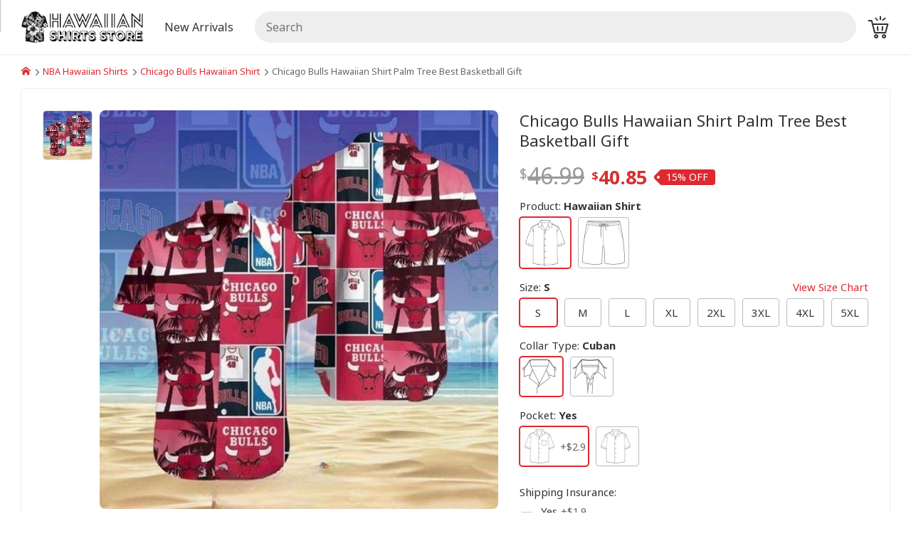

--- FILE ---
content_type: text/html; charset=UTF-8
request_url: https://hawaiianshirtsstore.com/chicago-bulls-palm-tree-gift-for-basketball-fans-hawaiian-shirt
body_size: 13135
content:
<!DOCTYPE html><html lang="en-US"><head><title>Chicago Bulls Hawaiian Shirt Palm Tree Gift For Basketball Fans - HawaiianShirtsStore</title><meta charset="utf-8"><meta name="viewport" content="width=device-width, initial-scale=1.0"><meta name="description" content="Chicago Bulls Design Palm Tree Gift For Basketball Fans"><meta property="og:locale" content="en_US"><meta property="og:type" content="product"><meta property="og:url" content="https://hawaiianshirtsstore.com/chicago-bulls-palm-tree-gift-for-basketball-fans-hawaiian-shirt"><meta property="og:title" content="Chicago Bulls Hawaiian Shirt Palm Tree Gift For Basketball Fans - HawaiianShirtsStore"><meta property="og:description" content="Chicago Bulls Design Palm Tree Gift For Basketball Fans"><meta property="og:image" content="https://hawaiianshirtsstore.com/i/627234/chicago-bulls-palm-tree-gift-for-basketball-fans-hawaiian-shirt_1x1.jpg"><meta property="og:site_name" content="HawaiianShirtsStore"><meta name="robots" content="follow, index, max-snippet:-1, max-video-preview:-1, max-image-preview:large"><meta name="google-site-verification" content="mbLn6So18zf5qR7U_8XpvUgzLB7C_4Ext_4kdDhXdR8"><meta name="p:domain_verify" content="f10deb9e02e6d619bbfb5bc5edacb82b"><link rel="canonical" href="https://hawaiianshirtsstore.com/chicago-bulls-palm-tree-gift-for-basketball-fans-hawaiian-shirt"><link rel="preload" href="https://hawaiianshirtsstore.com/i/627234/chicago-bulls-palm-tree-gift-for-basketball-fans-hawaiian-shirt_1x1.jpg" as="image"><link rel="preload" href="https://cdn.jsdelivr.net/gh/cdnsys/t@main/icomoon.woff2" as="font" type="font/woff2" crossorigin="anonymous"><link rel="preload" href="https://cdn.jsdelivr.net/gh/cdnsys/t@main/OSARegular.woff2" as="font" type="font/woff2" crossorigin="anonymous"><link rel="preload" href="https://cdn.jsdelivr.net/gh/cdnsys/t@main/OSABold.woff2" as="font" type="font/woff2" crossorigin="anonymous"><link rel="preload" href="https://cdn.jsdelivr.net/gh/cdnsys/t@main/OSAItalic.woff2" as="font" type="font/woff2" crossorigin="anonymous"><link rel="preload" href="/public/js/s-vt.ea3b7b7860692e837904.js" as="script"><link rel="shortcut icon" href="https://hawaiianshirtsstore.com/i/447650/cggBI.png?v=2"><script type="application/ld+json">{"@context": "https://schema.org/", "@graph": [ {"@type": "Organization", "@id": "https://hawaiianshirtsstore.com/#organization", "name": "HawaiianShirtsStore", "legalName": "HawaiianShirtsStore", "url": "https://hawaiianshirtsstore.com", "description": "HawaiianShirtsStore - Shop Your Perfect Hawaiian Shirt", "sameAs": ["https://www.facebook.com/hawaiianshirtsstore","https://www.pinterest.com/hawaiianshirtsstore/","https://www.youtube.com/@hawaiianshirtsstore"], "logo": {"@type": "ImageObject", "@id": "https://hawaiianshirtsstore.com/#logo", "contentUrl": "https://hawaiianshirtsstore.com/i/460909/cLzbb.png?v=2", "caption": "HawaiianShirtsStore - Shop Your Perfect Hawaiian Shirt", "inLanguage": "en-US"} ,"address": {"@type": "PostalAddress", "streetAddress": "2102 Flagstaff Dr", "addressLocality": "Killeen", "addressRegion": "TX", "postalCode": "76543", "addressCountry": "US"} ,"contactPoint":{"@type": "ContactPoint", "contactType": "customer service" ,"email": "support@hawaiianshirtsstore.com"}}, {"@type": "WebSite", "@id": "https://hawaiianshirtsstore.com/#website", "url": "https://hawaiianshirtsstore.com", "name": "HawaiianShirtsStore", "alternateName": "HawaiianShirtsStore", "publisher": {"@id": "https://hawaiianshirtsstore.com/#organization"}, "potentialAction": {"@type": "SearchAction", "target": {"@type": "EntryPoint", "urlTemplate": "https://hawaiianshirtsstore.com/s/{search_term_string}"}, "query-input": "required name=search_term_string"}, "inLanguage": "en-US"}, {"@type": "BreadcrumbList", "@id": "https://hawaiianshirtsstore.com/chicago-bulls-palm-tree-gift-for-basketball-fans-hawaiian-shirt#breadcrumb", "itemListElement": [ {"@type": "ListItem", "position": "1", "name": "Home", "item": {"@id": "https://hawaiianshirtsstore.com"}}, {"@type": "ListItem", "position": "2", "name": "NBA Hawaiian Shirts", "item": "https://hawaiianshirtsstore.com/nba-hawaiian-shirts/"}, {"@type": "ListItem", "position": "3", "name": "Chicago Bulls Hawaiian Shirt", "item": "https://hawaiianshirtsstore.com/chicago-bulls-hawaiian-shirt/"}, {"@type": "ListItem", "position": "4", "name": "Chicago Bulls Hawaiian Shirt Palm Tree Best Basketball Gift", "item": "https://hawaiianshirtsstore.com/chicago-bulls-palm-tree-gift-for-basketball-fans-hawaiian-shirt"} ]}, {"@type": "ImageObject", "@id": "https://hawaiianshirtsstore.com/i/627234/chicago-bulls-palm-tree-gift-for-basketball-fans-hawaiian-shirt_1x1.jpg", "contentUrl": "https://hawaiianshirtsstore.com/i/627234/chicago-bulls-palm-tree-gift-for-basketball-fans-hawaiian-shirt_1x1.jpg", "url": "https://hawaiianshirtsstore.com/i/627234/chicago-bulls-palm-tree-gift-for-basketball-fans-hawaiian-shirt_1x1.jpg", "caption": "Chicago Bulls Hawaiian Shirt Palm Tree Best Basketball Gift", "description": "Chicago Bulls Hawaiian Shirt Palm Tree Best Basketball Gift", "inLanguage": "en-US", "license": "https://hawaiianshirtsstore.com/license", "acquireLicensePage": "https://hawaiianshirtsstore.com/license", "creditText": "HawaiianShirtsStore", "creator": {"@id": "https://hawaiianshirtsstore.com/#organization"}, "copyrightNotice": "HawaiianShirtsStore"}, {"@type": "ItemPage", "@id": "https://hawaiianshirtsstore.com/chicago-bulls-palm-tree-gift-for-basketball-fans-hawaiian-shirt#itempage", "url": "https://hawaiianshirtsstore.com/chicago-bulls-palm-tree-gift-for-basketball-fans-hawaiian-shirt", "name": "Chicago Bulls Hawaiian Shirt Palm Tree Best Basketball Gift", "datePublished": "2025-11-24T01:02:03+00:00", "dateModified": "2026-01-20T01:02:03+00:00", "isPartOf": {"@id": "https://hawaiianshirtsstore.com/#website"}, "primaryImageOfPage": {"@id": "https://hawaiianshirtsstore.com/i/627234/chicago-bulls-palm-tree-gift-for-basketball-fans-hawaiian-shirt_1x1.jpg"}, "breadcrumb": {"@id": "https://hawaiianshirtsstore.com/chicago-bulls-palm-tree-gift-for-basketball-fans-hawaiian-shirt#breadcrumb"}, "inLanguage": "en-US"}, {"@type": "Product", "@id": "https://hawaiianshirtsstore.com/chicago-bulls-palm-tree-gift-for-basketball-fans-hawaiian-shirt", "name": "Chicago Bulls Hawaiian Shirt Palm Tree Best Basketball Gift", "description": "Chicago Bulls Hawaiian Shirt Palm Tree Best Basketball Gift. The Chicago Bulls Hawaiian shirt is a cool and stylish way for NBA and Chicago Bulls fans to show their support for their team this season. The unique designs on this high-quality shirt of the Chicago Bulls make it the perfect gift for basketball fans. This shirt is a must-have for any true NBA fan, whether you want to watch your favorite games or just wear it around town. Chicago Bulls Hawaiian Shirt Palm Tree Best Basketball Gift. The Chicago Bulls are one of the most well-known basketball teams in the world. They have a long history. The cool designs and pictures of the team's jerseys and logo on this high-quality Hawaiian shirt honor their history. From the high-quality fabric to the careful design, this shirt is perfect for any Bulls fan who wants to show how much they love the team. Product Feedback: Thank you for shopping with us. If you are happy with your purchase, please consider posting a positive review for us. This helps us to continue providing great products and helps potential buyers to make confident decisions. Your satisfaction is always our first priority. So if you are not completely satisfied with your purchase for any reason, please contact us and we will make it right.", "sku": "132946HS", "mpn": "132946HS", "brand": {"@type": "Brand", "name": "HawaiianShirtsStore"}, "image": {"@id": "https://hawaiianshirtsstore.com/i/627234/chicago-bulls-palm-tree-gift-for-basketball-fans-hawaiian-shirt_1x1.jpg"}, "mainEntityOfPage": {"@id": "https://hawaiianshirtsstore.com/chicago-bulls-palm-tree-gift-for-basketball-fans-hawaiian-shirt#itempage"}, "offers": {"@type": "Offer", "url": "https://hawaiianshirtsstore.com/chicago-bulls-palm-tree-gift-for-basketball-fans-hawaiian-shirt", "itemCondition": "https://schema.org/NewCondition", "availability": "https://schema.org/InStock", "price": 37.95, "priceCurrency": "USD", "priceValidUntil": "2027-12-31", "shippingDetails": {"@type": "OfferShippingDetails", "shippingRate": {"@type": "MonetaryAmount", "value": 4.99, "currency": "USD"}, "shippingDestination": {"@type": "DefinedRegion", "addressCountry": "US"}, "deliveryTime": {"@type": "ShippingDeliveryTime", "businessDays": {"@type": "OpeningHoursSpecification", "dayOfWeek": [ "https://schema.org/Monday", "https://schema.org/Tuesday", "https://schema.org/Wednesday", "https://schema.org/Thursday", "https://schema.org/Friday" ]}, "handlingTime": {"@type": "QuantitativeValue", "minValue": 1, "maxValue": 5, "unitCode": "DAY"}, "transitTime": {"@type": "QuantitativeValue", "minValue": 5, "maxValue": 10, "unitCode": "DAY"}}}, "hasMerchantReturnPolicy": {"@type": "MerchantReturnPolicy", "applicableCountry": "US", "returnPolicyCategory": "https://schema.org/MerchantReturnNotPermitted"}}} ]}</script><style>:root {--p:#dd292f;--s:#ff5252;}[v-cloak]{display:none !important}*{box-sizing:border-box}*:before,*:after{box-sizing:border-box}@font-face{font-family:"icomoon";font-display:swap;font-style:normal;font-weight:normal;src:url("https://cdn.jsdelivr.net/gh/cdnsys/t@main/icomoon.woff2") format("woff2")}html{font-size:17.5px;overscroll-behavior:contain}body{font-family:system-ui,-apple-system,"Segoe UI",Roboto,"Helvetica Neue",Arial,"Noto Sans","Liberation Sans",sans-serif,"Apple Color Emoji","Segoe UI Emoji","Segoe UI Symbol","Noto Color Emoji";line-height:1.5;margin:0;background-color:#f0f5f9;color:#333;position:relative}@media(max-width: 479px){body{overscroll-behavior:contain}}.body{display:flex;flex-direction:column}.body>*{flex:1}header{background-color:#fff;box-shadow:0 0 3px rgba(1,1,1,.16);order:1;z-index:2;height:40px}@media(min-width: 480px){header{height:54px}}@media(min-width: 1024px){header{height:76px}}main{order:2}section{padding:30px 0}section .h2{margin-bottom:20px}@media(min-width: 768px){section{padding:45px 0}}section:not(.hbg)+section:not(.hbg){padding-top:0}footer{order:3}img{max-width:100%;width:100%;vertical-align:middle;image-rendering:auto}h1{font-size:36px}h4,.h4{font-size:18px}a{color:var(--p);text-decoration:none}ul,ol{padding:0;margin:0;list-style:none;overflow:hidden}.h1,.h2,.h4{margin:0;display:block}@media(max-width: 1023px){h1,h2,.h1,.h2{line-height:1.3}}@media(min-width: 768px){.h1{font-size:32px}.h2{font-size:28px}}@media(max-width: 767px){.h1{font-size:26px}.h2{font-size:22px}}@media(max-width: 479px){.h1{font-size:24px}.h2{font-size:20px}}@media(max-width: 320px){html{font-size:16px}}.clearfix:before,.clearfix:after{content:" ";display:table}.clearfix:after{clear:both}.c{max-width:1200px;display:block;margin:0 auto;padding-left:30px;padding-right:30px}.flex{display:flex}.fba{flex:0 1 auto !important}.aic{align-items:center}.jcc{justify-content:center}.fdc{flex-direction:column}.g{display:flex;flex-direction:row;flex-wrap:wrap;margin-left:-15px;margin-bottom:-15px}.g>div{flex:1;padding-left:15px;margin-bottom:15px;min-width:0}.g>.ga{flex:0 1 auto}.g-2>div{flex:0 1 50%}.g-3>div{flex:0 1 33.33%}.g-4>div{flex:0 1 25%}.g-5>div{flex:0 1 20%}.g-6>div{flex:0 1 16.66%}@media(min-width: 1200px){.g30{margin-left:-30px;margin-bottom:-30px}.g30>div{padding-left:30px;margin-bottom:30px}}@media(min-width: 1024px)and (max-width: 1199px){.g45{margin-left:-30px}.g45>div{padding-left:30px;margin-bottom:30px}}@media(max-width: 767px){.g-3>div,.g-4>div{flex:0 1 50%}}@media(max-width: 1199px){.c{padding-left:15px;padding-right:15px}}@media(max-width: 479px){.g-2>div:not(.g-m),.g-3>div:not(.g-m),.g-4>div:not(.g-m){flex:0 1 100%}.g-6>div:not(.g-m){flex:0 1 33.33%}.m-p-0{padding:0 !important}}.mt30{margin-top:30px}.hide{display:none !important}.tc{text-align:center}.tr{text-align:right}@media(min-width: 1024px){.ms{display:none !important}.mh{display:block !important}}@media(max-width: 1023px){.ms{display:block !important}.mh{display:none !important}}@media(min-width: 768px){.h768{display:none !important}}@media(max-width: 767px){.s768{display:none !important}}.modal{display:none}.slider{width:100%;position:relative;text-align:center}.s-item{display:none}.s-item:first-child{display:block}.p .s-item>img{aspect-ratio:1}.s-control{display:none}.br li{display:inline-block;padding:0 3px 0 0;position:relative}.br li a{margin-right:5px}.br li:last-child{color:#666}.br li:last-child:after{content:" "}.br li:first-child{padding-left:0}@media(min-width: 480px){.br li:after{content:"\e903";font-family:"icomoon";font-size:9px}}@media(max-width: 479px){.br li{display:none}.br li:nth-last-child(2){display:block}.br li:nth-last-child(2)>a:before{content:"\e902";font-family:"icomoon";font-size:10px;margin-right:5px}}.ab{padding:10px;text-align:center;text-transform:uppercase;line-height:1;font-size:14px;background:-webkit-linear-gradient(top, #f59000, #fd6e1d);color:#fff}.ab b{color:#ff8900}.ab-plus{margin:0 10px}@media(max-width: 767px){.ab{line-height:1.3}.ab>span{display:block}.ab>span.ab-plus{display:none}}.logo.g{margin-left:0}.logo img{height:44px;width:auto}.logo>ul{margin-left:30px}@media(max-width: 1023px){.logo{flex:0 1 auto !important}.logo>a.ms{display:flex !important;align-items:center}.logo>a.ms>i{margin-right:5px}.h-c{display:none}}@media(max-width: 479px){.logo img{height:30px !important;width:auto !important;max-width:none !important;max-width:initial !important}}.h{padding-top:5px;padding-bottom:5px;align-items:center}.h .g{align-items:center;justify-content:space-between}.h-r{align-items:center;justify-content:flex-end}.search{width:100%;position:relative}.search input{margin-bottom:0;background-color:#eee;border:1px solid #eee;border-radius:25px;height:auto;line-height:18px;padding:9px 15px}.search-result{display:none}.m-a{font-size:16px;line-height:1}.m-a a{padding:15px;display:block;color:inherit}@media(min-width: 1024px){.h{padding-top:15px;padding-bottom:15px}.search input{padding:12px 15px}.m{margin-top:-15px}.m-b{overflow:visible}.m-b li{position:relative;float:left}.m-b li>div{position:absolute;z-index:2;top:100%;left:-9999px;opacity:0;min-width:140px}.m-b.m-l>li>a{padding:15px 30px 15px 0}}.m-mb{visibility:hidden}.m-mw{display:none}[class^=icon-],[class*=" icon-"]{font-family:"icomoon" !important;speak:none;font-style:normal;font-weight:normal;font-feature-settings:normal;font-variant:normal;text-transform:none;line-height:1;-webkit-font-smoothing:antialiased;-moz-osx-font-smoothing:grayscale}@media(max-width: 1023px){.icon-menu{font-size:20px}.icon-menu :before{content:"\e900"}}@media(max-width: 1023px){.search-form{display:none}}.box{box-shadow:0 0 3px rgba(1,1,1,.16);padding:30px;background-color:#fff;border-radius:4px;position:relative}.box>component:last-child{margin-bottom:0}@media(min-width: 768px){.content-wrap>div>.box{min-height:calc(100vh - 270px)}}@media(max-width: 1023px){.content-wrap>div{width:100%;margin-bottom:30px}}@media(max-width: 479px){.box{margin:0 -15px;padding:30px 15px;box-shadow:none}}.button{background:rgba(0,0,0,0);display:inline-block;position:relative;text-align:center;white-space:nowrap;vertical-align:middle;touch-action:manipulation;text-decoration:none;border:1px solid;border-radius:4px;padding:12px 24px;line-height:1;min-height:35px;-webkit-user-select:none;-moz-user-select:none;user-select:none}.button i{font-size:1.2em}.b-full{width:100%;display:block}.b-cta{padding:15px 30px;font-size:22px}.b-color{border-color:var(--p);background-color:var(--p);color:#fff}.b-color-border{border-color:var(--p);color:var(--p)}@media(min-width: 768px){.b-color:hover{border-color:var(--s);background-color:var(--s)}.b-color-border:hover{background-color:var(--p);color:#fff}}.lazyload,.lazyloading{box-shadow:0 0 3px rgba(1,1,1,.16)}.lazyloaded{opacity:1;box-shadow:none}.author img{border-radius:100%}.author .sidebar{margin-bottom:15px}.author .content-wrap{margin-bottom:0 !important}@media(max-width: 1023px){.author img{max-width:192px}}@media(max-width: 479px){.author img{max-width:160px}}@media(min-width: 768px){.content-wrap{margin-bottom:30px}}@media(max-width: 1023px){.content-wrap>div{flex:0 1 100%}}.sidebar{font-size:16px;margin-bottom:30px}.widget-title{position:relative;margin-bottom:15px;font-weight:700}.widget-box{background-color:#fff;border-radius:4px;position:relative;box-shadow:0 0 3px rgba(1,1,1,.16);padding:15px}.widget-text p{margin:0 0 15px}@media(min-width: 1024px){.sidebar-left{width:300px;margin-right:15px}.sidebar-right{width:300px;margin-left:30px}}@media(max-width: 1023px){.sidebar{padding:0 0 0 15px;width:100%}}.ai{height:100%;background-color:#fff;box-shadow:0 3px 3px #d7e4ed;border-radius:4px;position:relative}.ai img{aspect-ratio:16/9;border-top-left-radius:4px;border-top-right-radius:4px}.ai-info{padding:15px 15px 41px 15px}.ai-info h3,.ai-info strong{display:block;font-size:17px;margin:0;font-weight:normal}@media(max-width: 479px){.ai-2 .ai-info h3,.ai-2 .ai-info strong{font-size:15px}}.ai-meta{display:block;color:#666;font-size:14px;margin-top:5px;position:absolute;bottom:15px}.ai-meta>span{margin-left:5px}.ai-category{text-transform:uppercase;font-size:14px;margin-bottom:5px;display:block}.ai-title{display:block;color:#000;color:initial}blockquote h3{margin:0 !important;font-size:16px !important;position:relative;padding-left:2.5rem;font-weight:normal}@media(min-width: 768px){.a-q{flex-direction:row-reverse}.a-q>div:last-child{flex:0 1 384px;margin-right:15px}}@media(max-width: 767px){.a-q>div{flex:0 1 100%}}.a-meta{width:100%;font-size:12px;color:#666}.a-date{margin-top:3px}.table-of-content{border:1px dashed;border-radius:8px;margin-bottom:20px;background:#fff;overflow-y:auto;max-height:580px}.widget-toc .table-of-content,.mp-body .table-of-content{margin-bottom:0;border:none}.toc-heading{display:block;padding:10px 15px;border-radius:8px;line-height:1;cursor:pointer;position:relative;background-color:#eee}.toc-content{display:none}:root{--black: #1A222C;--red: #ff2424}html{font-size:16px;--admin-bar: 0px}html.admin{--admin-bar: 35px}body{font-family:system-ui,-apple-system,"Segoe UI",Roboto,"Helvetica Neue",Arial,"Noto Sans","Liberation Sans",sans-serif,"Apple Color Emoji","Segoe UI Emoji","Segoe UI Symbol","Noto Color Emoji"}body.ucf{font-family:"SF",system-ui,-apple-system,"Segoe UI",Roboto,"Helvetica Neue",Arial,"Noto Sans","Liberation Sans",sans-serif,"Apple Color Emoji","Segoe UI Emoji","Segoe UI Symbol","Noto Color Emoji"}.c{max-width:1320px}.store{background-color:#fff}.h-r a{margin-left:15px}.h-r a:hover{text-decoration:none !important}.h-r a{color:inherit}@media(max-width: 479px){.h-r a{margin-left:7px}}.cart-icon{display:flex;align-items:center}.cart-icon>span{background-color:var(--p);border-radius:4px;color:#fff;padding:3px 5px;font-size:12px;text-align:right}@media(min-width: 1024px){.cart-icon{position:relative}.cart-icon>span{position:absolute;padding:0 5px;top:-7px;right:-14px}}.icon-home:before{content:"\e91b"}.icon-cart:before{content:"\e93e"}.icon-star:before{content:"\e936"}@media(max-width: 1023px){.m-a a{color:var(--p)}header.tp{background-color:rgba(0,0,0,0);z-index:2}}.s-i1 img{aspect-ratio:1}.payment>img{aspect-ratio:1.6;width:auto;margin:0 3px}.card img{width:40px;margin-left:5px}.s-cs>div>div{position:relative}.s-cs a{color:#000;color:initial}.s-cs a:hover h3:not(.s-1){color:var(--p)}.s-cs img{border-radius:12px}.s-cs.s-1 img{border-radius:50%}.s-cs h3{font-size:16px;margin:10px 0 0}.s-cs h3.s-1{margin-top:0;position:absolute;white-space:nowrap;bottom:10px;left:10px;background-color:#000;color:#fff;opacity:.7;border-radius:15px;padding:5px 10px;font-size:14px;-webkit-user-select:none;-moz-user-select:none;user-select:none}.s-cs.tc h3.s-1{left:50%;transform:translateX(-50%)}@media(max-width: 479px){.s-cs h3{margin:5px 0 0;line-height:1.3}.s-cs.g>div{flex:0 1 50%}}@media(max-width: 479px){.s-is>div{margin:15px 0}}@media(min-width: 480px){.s-is{display:grid;grid-gap:15px;align-items:flex-end}.s-is.cols-2{grid-template-columns:1fr 1fr}.s-is.cols-3{grid-template-columns:1fr 1fr 1fr}.s-is>div.col-1{grid-column-start:1}.s-is>div.col-2{grid-column-start:2}.s-is>div.col-3{grid-column-start:3}}.s-t>div>strong{font-size:18px;display:block}.s-t>div.tc>div{display:inline-block;max-width:720px}.pi{position:relative}.pi>div{height:100%;position:relative;border-radius:8px}.pi>div>button{position:absolute;bottom:0}.pi.pi-a>div{padding-bottom:0}.pi-c:before{content:"";background-image:url("/public/image/customize.svg");background-size:14px;width:14px;height:14px;display:inline-block;margin-right:5px}@media(min-width: 1024px){.pi-c:before{background-size:14px;width:14px;height:14px}}.pi-h{position:relative}.pi-i{position:relative}.pi-i.gray-bg:after{border-radius:4px}.pi-i img{aspect-ratio:1;border-radius:8px}.pi-b{padding-top:10px}.pi-b>a{color:#000;color:initial;margin-bottom:3px}.pi-b>a>h3,.pi-b>a>strong{margin:0;font-weight:400;font-size:14px;display:block;overflow:hidden;white-space:nowrap;text-overflow:ellipsis}.pi-b>a.pi-g{color:#666}.pi-g{font-feature-settings:"pcap", "c2pc";font-variant:all-petite-caps;display:block;font-size:80%;line-height:1.1}.cs:before{content:"$";font-size:.6em;line-height:0;position:relative;top:-0.4em}.pi-s{background:linear-gradient(to right, #f93 0, #e63e39 100%);color:#fff;padding:1px 7px;border-radius:4px;position:absolute;top:5px;right:5px;font-size:13px}@media(max-width: 767px){.pi-b{line-height:1.4}.pi-b>a>h3,.pi-b>a>strong{font-size:14px}}@media(max-width: 479px){.pi{flex:0 1 50% !important}.pi>div>button{font-size:14px}}.search-form{display:none}.br2{padding:15px 0;display:block}.p h1{font-size:22px;font-weight:400}.p>.g{flex-direction:row-reverse;flex-wrap:nowrap}.p-c a:not(.button){text-decoration:underline}.p-c h2:first-child{margin-top:0}.p-rs{visibility:hidden;display:flex;align-items:center}.p-rs>a,.p-rs>span{padding-left:10px}.p-rs .rs-result{font-size:18px}.p-p{line-height:1}.p-p>span{color:#999;font-size:32px}.p-p>span>span{text-decoration:line-through}.p-p strong{font-size:27px;color:#d63031}.p-pv{display:inline-flex;align-items:center}.p-g{font-size:.8em}.p-g .icon{font-size:110%}.p-g .flex{font-size:16px}.p-g .g>div{color:#666}.p-g .g>div:before{content:"\e905";font-family:"icomoon";display:inline-block;color:#0fa27a;margin-right:3px;font-size:90%}@media(max-width: 479px){.p-g{font-size:.7em}}.pi-b .p-p{margin-top:3px}.pi-b .p-p>span{font-size:22px}.pi-b .p-p strong{font-size:18px;color:#000;color:initial}.p-bb{font-size:15px;-webkit-user-select:none;-moz-user-select:none;user-select:none}.p-h{margin:30px 0 15px;font-size:22px;font-weight:400}@media(max-width: 1023px){.p-bb{margin-top:15px}.bost{z-index:1;padding:5px;background-color:#fff;border-top:1px solid #dee2e6;box-shadow:0 0 3px rgba(1,1,1,.16)}.bost .b-cta{margin-top:0;padding-top:10px;padding-bottom:10px}}.p-ff.er{--fc: var(--red)}.p-ff>label{margin-bottom:5px;display:block}.p-ff>label span:not(.pull-right){font-weight:700}.p-ff>div{margin-bottom:15px}.p-ff>div.p-ol{margin-bottom:5px}.p-ff>sub{color:#ff2424;color:var(--red);top:-15px;bottom:auto;font-size:95%}.p-ff>div.p-ol+sub{top:-5px}.p-ffd{color:#666;font-size:14px}.p-ol .g{margin-left:-10px;margin-bottom:-10px}.p-ol .g>div{padding-left:10px;margin-bottom:10px}.p-ol .g>.p-o{flex:0 1 auto}.p-o{cursor:pointer;text-align:center;position:relative}.p-o>div{position:relative;padding:3px;border:1px solid #b2bec3;border-radius:4px;background-color:#fff;min-height:40px;height:100%;display:flex;align-items:center;justify-content:center}.p-o.disabled{cursor:not-allowed}.p-o.disabled>div{opacity:.5;border:2px dashed #666;background-color:#ccc;-webkit-user-select:none;-moz-user-select:none;user-select:none}.p-o img{aspect-ratio:1;width:auto;max-height:64px;border-radius:2px;pointer-events:none}.p-o .lazyload,.p-o .lazyloading{box-shadow:none}.p-op{font-weight:400 !important;margin-left:5px;color:#666;font-size:14px}.p-oc{margin-bottom:7px}.p-oc>div{display:inline-block}.p-oc>div>div{min-height:auto;border-radius:50%;margin:2px;border-color:rgba(0,0,0,0);background-color:rgba(0,0,0,0)}.p-oc>div>div>div{display:inline-block;width:34px;height:34px;border-radius:50%}.p-qd{padding:15px !important}.p-qd>strong{font-size:20px;margin-bottom:5px;display:block}.p-qd>div:first-child{font-size:18px}.p-qd>div:not(:first-child){color:#000 !important;color:initial !important;padding:10px 0 0;border-top:1px dashed #b2becd;margin-top:10px}.p-qd>div:not(:first-child)>div{margin-bottom:0}.p-qd .g{align-items:center}.p-qd .g>div{flex:initial;margin-bottom:0}.p-qd .g>div:last-child{margin-left:auto}.p-qd button{padding:10px 20px}@media(max-width: 479px){.p-ff .pull-right{float:none !important;display:block}.p-qd>div{font-size:14px}}.s-dots{margin-top:10px}.pis .s-dots li{overflow:hidden;border:1px solid #dfe6e9;border-radius:4px;cursor:pointer;margin-bottom:5px}.pis .s-dots li:after{content:normal;content:initial}.pis .s-dots li.active{border:1px solid var(--p)}@media(min-width: 1200px){.pis{display:flex;flex-direction:row-reverse}.pis>.s-view{flex:0 1 560px}.pis>div:last-child{flex:0 1 70px;margin-right:10px;overflow-y:auto;overflow-x:hidden}.pis>div:last-child::-webkit-scrollbar{display:none}.pis .s-dots{display:inline;display:initial}.pis .s-dots img{border-radius:4px}.pis .scrollbar{max-height:560px}}@media(max-width: 1199px){.pis .slider{margin-left:-15px;margin-right:-15px;width:calc(100% + 30px)}.pis .s-dots{display:block;overflow-x:auto;white-space:nowrap;-webkit-overflow-scrolling:touch}.pis .s-dots li{display:inline-flex;margin-right:5px}}@media(min-width: 480px)and (max-width: 1199px){.s-dots li img{width:64px;height:64px}}@media(max-width: 479px){.pis .s-dots li img{width:34px;height:34px}}.p-ol5>.p-o{flex:0 1 20% !important}@media(min-width: 768px){.p-ol8>.p-o{flex:0 1 12.5% !important}}@media(max-width: 767px){.p-ol8>.p-o{flex:0 1 20% !important}}@media(min-width: 1200px){.p-l{flex:0 1 670px !important}}@media(min-width: 1024px)and (max-width: 1199px){.p{padding:0;box-shadow:none}.p-l{flex:0 1 575px !important}.pis>.s-view{flex:0 1 560px;margin-bottom:5px}}.p-w{display:flex;flex-direction:column}.p-w>*{order:4}.p-w>h1{line-height:1.3}.p-w>.sl-wr{width:100vw;margin-left:-15px;margin-right:-15px}.p-w:not(.l-2)>.sl-wr{order:0}.p-w:not(.l-2)>h1{order:1}.p-w.l-2>h1{order:0}.p-w.l-2 .p-g{order:1}@media(min-width: 1024px){.p-w{--slider-width: 560px;--gap-width: 15px;position:relative;padding-left:calc(560px + 15px);padding-left:calc(var(--slider-width) + var(--gap-width));min-height:635px}.p-w>h1{margin-top:0}.p-w>.sl-wr{position:absolute !important;width:var(--slider-width);top:0 !important;left:0;height:100%;margin-left:0}.p-w>.sl-wr .slider{position:sticky;top:calc(var(--gap-width) + 0px);top:calc(var(--gap-width) + var(--admin-bar))}}@media(min-width: 1200px){.p-w{--slider-width: 640px;--gap-width: 30px;min-height:560px}}@media(max-width: 1023px){.p-w .sl-wr .s-dots{position:absolute;bottom:0}.p-w .sl-wr .s-dots li{width:8px;height:8px;border-radius:50%;background-color:#fff;opacity:.9}.p-w .sl-wr .s-dots li.active{opacity:1}.p-w .sl-wr .s-dots img{display:none}.p-w .sl-wr .s-view{min-height:100vw}.p-w .sl-wr .s-control{display:none !important}}@media(max-width: 1023px){.p{padding-top:0;box-shadow:none}.p h1{font-size:18px}.p>.g{flex-direction:column-reverse}.g>.p-l,.g>.p-r{flex:0 1 100%}.p-m-button{z-index:2 !important;box-shadow:none !important}.p-m-button .button{width:100%;border-radius:0}.p-h{background-color:#f8f8f9;font-weight:700;padding:10px 15px;border-bottom:1px solid #ddd;border-top:1px solid #ddd;font-size:18px;margin:0 -30px 15px;color:#222c63}}@media(max-width: 767px){.p-h{margin:0 -15px 15px}}@media(max-width: 479px){.p h1{font-size:16px}}@media(min-width: 480px)and (max-width: 1023px){.p{padding:0}}@media(max-width: 767px){.br2{padding:8px 15px;background-color:#fff;margin:0 -15px}}.b-wrap--animate{opacity:0}.checkmark{width:48px;height:48px}.cf-us{display:inline-block;width:20px;height:13px;background-size:cover;background-position:center;background-repeat:no-repeat;background-image:url("/public/image/svg/us-flag.svg")}@media(hover: hover){.p-o.disabled:hover>div{border:2px dashed #666}}@media(max-width: 479px){.content-wrap .box{padding-top:0;padding-bottom:0}}.scf section{padding:0}.store .a-content{font-family:system-ui,-apple-system,Segoe UI,Roboto,Ubuntu,Cantarell,Noto Sans,sans-serif,"Segoe UI",Roboto,"Helvetica Neue",Arial,"Noto Sans","Liberation Sans",sans-serif,"Apple Color Emoji","Segoe UI Emoji","Segoe UI Symbol","Noto Color Emoji";font-size:17px}.store .a-content h2{font-family:inherit}.store .a-content h2>a{border-bottom:none}</style><style id="js-sc-css"></style><link rel="preload" href="/public/css/s.fd922575927171d4fb41.css" as="style" onload="this.onload=null;this.rel='stylesheet'"><style>#HS1052 .alert.alert-blue.mt15{display:none}</style><style>.not-ready,.not-ready *{opacity:0!important;pointer-events:none!important;user-select:none!important;overflow:hidden!important;}</style></head><body class="store ucf "><div class="body"><main id="app"><div class="c"><small class="br2"><ul class="br"><li><a href="/" title="HawaiianShirtsStore"><span class="icon-home"></span></a></li><li><a href="/nba-hawaiian-shirts/" title="NBA Hawaiian Shirts">NBA Hawaiian Shirts</a></li><li><a href="/chicago-bulls-hawaiian-shirt/" title="Chicago Bulls Hawaiian Shirt">Chicago Bulls Hawaiian Shirt</a></li><li>Chicago Bulls Hawaiian Shirt Palm Tree Best Basketball Gift</li></ul></small><div class="p box"><div class="p-w "><h1 class="p-n mt15 mb0 ">Chicago Bulls Hawaiian Shirt Palm Tree Best Basketball Gift</h1><div class="sl-wr"><div id="js-pis" class="pis slider" data-total="1"><div class="s-view"><div class="s-items"><div class="s-item "><img fetchpriority="high" data-disable-lazy="1" src="/i/627234/chicago-bulls-palm-tree-gift-for-basketball-fans-hawaiian-shirt_1x1.jpg" alt="Chicago Bulls Hawaiian Shirt Palm Tree Best Basketball Gift" title="Chicago Bulls Hawaiian Shirt Palm Tree Best Basketball Gift"></div></div></div><div class="scrollbar"><ol class="s-dots"><li class="" data-slide=""><img alt="Chicago Bulls Hawaiian Shirt Palm Tree Best Basketball Gift" title="Chicago Bulls Hawaiian Shirt Palm Tree Best Basketball Gift" class="lazyload" data-src="/i/627234/chicago-bulls-palm-tree-gift-for-basketball-fans-hawaiian-shirt_128x128.jpg" src="[data-uri]"></li></ol></div></div></div><div class="p-rnp mt5"><div class="p-p mt15 mb15"><span class="cs mr10"><span>42.99</span></span><div class="p-pv"><strong class="cs">37.95</strong><div class="ml10"><div class="sale-badge"><div> 12% </div></div></div></div></div></div><div class="p-bb"><div style="padding-top: 10px" class="mh"><button class="button b-cta b-full b-color mt15 mb20 mh" data-e="5">Add to Cart</button></div></div><div id="js-product-buy-box"></div><div class="p-g mt15 mb15"><div><div class="flex aic"><i class="icon icon-fast-ship green mr5"></i> Shipping </div><div class="g mt5"><div>Global shipping</div><div>Realtime tracking</div></div><div class="g mt5"><div>Courier company: DHL, USPS, UPS, etc.</div></div></div><div class="mt15"><div class="flex aic"><i class="icon icon-gift green mr5"></i> Delivery guarantee </div><div class="g mt5"><div>Refund if package lost</div><div>Refund if package damaged</div></div><div class="g mt5"><div>45-Day undelivered refund</div><div>30-Day money back guarantee</div></div></div><div class="mt15"><div class="flex aic"><i class="icon icon-secure green mr5"></i> Shopping security </div><div class="g mt5"><div>Safe payment options</div><div>Secure information</div></div><div class="g mt5"><div>Secure logistics</div><div>Purchase protection</div></div></div></div></div><div class="g g30"><div class="p-r"><h2 class="p-h">Product details</h2><div class="p-c"><div class="truncate"><h2>Chicago Bulls Hawaiian Shirt Palm Tree Best Basketball Gift</h2><p>The <a href="/chicago-bulls-hawaiian-shirt/" title="Chicago Bulls Hawaiian Shirt">Chicago Bulls Hawaiian shirt</a> is a cool and stylish way for NBA and Chicago Bulls fans to show their support for their team this season. The unique designs on this high-quality shirt of the Chicago Bulls make it the perfect gift for basketball fans. This shirt is a must-have for any true NBA fan, whether you want to watch your favorite games or just wear it around town.</p><div class="a-ci tc"><figure><img style="aspect-ratio:1;width:400px" title="Chicago Bulls Hawaiian Shirt Palm Tree Best Basketball Gift" alt="Chicago Bulls Hawaiian Shirt Palm Tree Best Basketball Gift" class="lazyload" data-src="/i/627234/chicago-bulls-palm-tree-gift-for-basketball-fans-hawaiian-shirt_1x1.jpg" src="[data-uri]"><figcaption>Chicago Bulls Hawaiian Shirt Palm Tree Best Basketball Gift</figcaption></figure></div><p>The Chicago Bulls are one of the most well-known basketball teams in the world. They have a long history. The cool designs and pictures of the team's jerseys and logo on this high-quality Hawaiian shirt honor their history. From the high-quality fabric to the careful design, this shirt is perfect for any Bulls fan who wants to show how much they love the team.</p><p><strong>Product Feedback:</strong></p><ul><li>Thank you for shopping with us. If you are happy with your purchase, please consider posting a positive review for us. This helps us to continue providing great products and helps potential buyers to make confident decisions</li><li>Your satisfaction is always our first priority. So if you are not completely satisfied with your purchase for any reason, please contact us and we will make it right.</li></ul><p><strong>Specifications:</strong></p><ul><li>Material: 100% woven polyester fabric offers outstanding durability, insulation, and wrinkle resistance</li><li>Lightweight, breathable, moisture-wicking fabric, perfect to keep you cool during the summer</li><li>Simple and comfortable button closure</li><li>Signature open Cuban collar with short sleeve and relaxed fit looks casual fashionable</li><li>Great to mix and match with shorts, jeans, or layer with other items to complement your outfits</li><li>The color of our custom aloha shirts could be slightly different on the screen than in real life</li></ul><p>All products are made to order and printed to the best standards available. They do not include embellishments, such as rhinestones or glitter.</p></div><div class="tc mt15 mb15"><button class="js-toggle-view button b-color-border">See all</button></div></div></div><div class="p-l"><div><div class="h2 p-h"> Related products </div><div class="rp g g15 g-3"><div class="pi "><div><div class="pi-h"><div class="pi-i"><a href="/chicago-bulls-gift-for-michael-jordan-fans-hawaiian-shirt" title="Chicago Bulls Hawaiian Shirt Gift For Michael Jordan Fans"><img alt="Chicago Bulls Hawaiian Shirt Gift For Michael Jordan Fans" title="Chicago Bulls Hawaiian Shirt Gift For Michael Jordan Fans" class="lazyload" data-src="/i/633635/chicago-bulls-gift-for-michael-jordan-fans-hawaiian-shirt_400x400.jpg" src="[data-uri]"></a></div></div><div class="pi-b"><a href="/chicago-bulls-hawaiian-shirt/" class="pi-g mh">Chicago Bulls Hawaiian Shirt</a><a href="/chicago-bulls-gift-for-michael-jordan-fans-hawaiian-shirt" title="Chicago Bulls Hawaiian Shirt Gift For Michael Jordan Fans"><strong class="">Chicago Bulls Hawaiian Shirt Gift For Michael Jordan Fans</strong></a><div class="p-p"><strong class="cs">37.95</strong></div></div></div></div><div class="pi "><div><div class="pi-h"><div class="pi-i"><a href="/red-chicago-bulls-michael-jordan-gift-hawaiian-shirt" title="Red Chicago Bulls Hawaiian Shirt Michael Jordan Gift"><img alt="Red Chicago Bulls Hawaiian Shirt Michael Jordan Gift" title="Red Chicago Bulls Hawaiian Shirt Michael Jordan Gift" class="lazyload" data-src="/i/627242/red-chicago-bulls-michael-jordan-gift-hawaiian-shirt_400x400.jpg" src="[data-uri]"></a></div></div><div class="pi-b"><a href="/chicago-bulls-hawaiian-shirt/" class="pi-g mh">Chicago Bulls Hawaiian Shirt</a><a href="/red-chicago-bulls-michael-jordan-gift-hawaiian-shirt" title="Red Chicago Bulls Hawaiian Shirt Michael Jordan Gift"><strong class="">Red Chicago Bulls Hawaiian Shirt Michael Jordan Gift</strong></a><div class="p-p"><strong class="cs">37.95</strong></div></div></div></div><div class="pi "><div><div class="pi-h"><div class="pi-i"><a href="/nba-chicago-bulls-gift-for-beach-trip-hawaiian-shirt" title="NBA Chicago Bulls Hawaiian Shirt Gift For Beach Trip"><img alt="NBA Chicago Bulls Hawaiian Shirt Gift For Beach Trip" title="NBA Chicago Bulls Hawaiian Shirt Gift For Beach Trip" class="lazyload" data-src="/i/633617/nba-chicago-bulls-gift-for-beach-trip-hawaiian-shirt_400x400.jpg" src="[data-uri]"></a></div></div><div class="pi-b"><a href="/chicago-bulls-hawaiian-shirt/" class="pi-g mh">Chicago Bulls Hawaiian Shirt</a><a href="/nba-chicago-bulls-gift-for-beach-trip-hawaiian-shirt" title="NBA Chicago Bulls Hawaiian Shirt Gift For Beach Trip"><strong class="">NBA Chicago Bulls Hawaiian Shirt Gift For Beach Trip</strong></a><div class="p-p"><strong class="cs">37.95</strong></div></div></div></div></div></div></div></div></div><div class="ms bost"><button class="button b-cta b-full b-color" data-e="5">Add to Cart</button></div><div class="mb30"><div class="h2 p-h"> Customers also like </div><div class="pl g g30 g-5"><div class="pi "><div><div class="pi-h"><div class="pi-i"><a href="/chicago-bulls-gift-for-michael-jordan-fans-hawaiian-shirt" title="Chicago Bulls Hawaiian Shirt Gift For Michael Jordan Fans"><img alt="Chicago Bulls Hawaiian Shirt Gift For Michael Jordan Fans" title="Chicago Bulls Hawaiian Shirt Gift For Michael Jordan Fans" class="lazyload" data-src="/i/633635/chicago-bulls-gift-for-michael-jordan-fans-hawaiian-shirt_400x400.jpg" src="[data-uri]"></a></div></div><div class="pi-b"><a href="/chicago-bulls-hawaiian-shirt/" class="pi-g mh">Chicago Bulls Hawaiian Shirt</a><a href="/chicago-bulls-gift-for-michael-jordan-fans-hawaiian-shirt" title="Chicago Bulls Hawaiian Shirt Gift For Michael Jordan Fans"><strong class="">Chicago Bulls Hawaiian Shirt Gift For Michael Jordan Fans</strong></a><div class="p-p"><strong class="cs">37.95</strong></div></div></div></div><div class="pi "><div><div class="pi-h"><div class="pi-i"><a href="/red-chicago-bulls-michael-jordan-gift-hawaiian-shirt" title="Red Chicago Bulls Hawaiian Shirt Michael Jordan Gift"><img alt="Red Chicago Bulls Hawaiian Shirt Michael Jordan Gift" title="Red Chicago Bulls Hawaiian Shirt Michael Jordan Gift" class="lazyload" data-src="/i/627242/red-chicago-bulls-michael-jordan-gift-hawaiian-shirt_400x400.jpg" src="[data-uri]"></a></div></div><div class="pi-b"><a href="/chicago-bulls-hawaiian-shirt/" class="pi-g mh">Chicago Bulls Hawaiian Shirt</a><a href="/red-chicago-bulls-michael-jordan-gift-hawaiian-shirt" title="Red Chicago Bulls Hawaiian Shirt Michael Jordan Gift"><strong class="">Red Chicago Bulls Hawaiian Shirt Michael Jordan Gift</strong></a><div class="p-p"><strong class="cs">37.95</strong></div></div></div></div><div class="pi "><div><div class="pi-h"><div class="pi-i"><a href="/nba-chicago-bulls-gift-for-beach-trip-hawaiian-shirt" title="NBA Chicago Bulls Hawaiian Shirt Gift For Beach Trip"><img alt="NBA Chicago Bulls Hawaiian Shirt Gift For Beach Trip" title="NBA Chicago Bulls Hawaiian Shirt Gift For Beach Trip" class="lazyload" data-src="/i/633617/nba-chicago-bulls-gift-for-beach-trip-hawaiian-shirt_400x400.jpg" src="[data-uri]"></a></div></div><div class="pi-b"><a href="/chicago-bulls-hawaiian-shirt/" class="pi-g mh">Chicago Bulls Hawaiian Shirt</a><a href="/nba-chicago-bulls-gift-for-beach-trip-hawaiian-shirt" title="NBA Chicago Bulls Hawaiian Shirt Gift For Beach Trip"><strong class="">NBA Chicago Bulls Hawaiian Shirt Gift For Beach Trip</strong></a><div class="p-p"><strong class="cs">37.95</strong></div></div></div></div></div></div><div class="clearfix mb30"><div class="h2 p-h">Customers love these products</div><div id="js-customer-reviews" class="cr"><div class="pi"><div class="js-pr" data-id="3126"><div class="pi-h"><div class="pi-i"><img alt="" title="" class="lazyload" data-src="/i/1150845/floral-leaf-pattern-tropical-holiday-beach-hawaiian-shirt-reviews_t.jpg?v=2" src="[data-uri]"></div></div><div class="pi-b"><div><strong><i class="icon-check-circle green" title="Verified Purchase"></i> Paul </strong><div class="pull-right"><div class="rating-star "><div><span class="rs-result"><i class="icon-star"></i><i class="icon-star"></i><i class="icon-star"></i><i class="icon-star"></i><i class="icon-star"></i><span class="rs-value" style="width: 100%"><i class="icon-star"></i><i class="icon-star"></i><i class="icon-star"></i><i class="icon-star"></i><i class="icon-star"></i></span></span></div></div></div></div><div class="pr-date"><span>May 7</span></div><div class="pr-c">I absolutely love this shirt! comfort and lightweight</div></div></div></div></div></div></div></main><header><div class="c h"><div class="g"><div class="ms"><a id="js-open-mobile-menu" aria-label="Open menu" href="" class="ms"><div class="flex aic"><i class="icon-menu"></i></div></a></div><div class="logo fba "><div class=""><a href="/" title="HawaiianShirtsStore"><img src="https://hawaiianshirtsstore.com/i/460909/cLzbb.png?v=2" style="aspect-ratio: 474 / 122" height="30" width="116.55737704918" alt="HawaiianShirtsStore" title="HawaiianShirtsStore" data-disable-lazy="1"></a></div></div><div class="h-c fba"><ul class="m-a m-b mh "><li><a href="/new-arrivals/" title="New Arrivals"> New Arrivals </a></li></ul></div><div class="flex h-r"><div class="mh" style="width: 100%"><div class="search"><input id="js-search-input" value="" type="text" class="f-c" placeholder="Search" autocomplete="off" spellcheck="false"><div id="js-search-results" class="search-result"></div></div></div><a id="v-cart" href="/cart" title="Shopping Cart" class="cart-icon"><i class="h1 icon-cart"></i></a></div></div></div><div id="js-mobile-menu-popup" class="m-mb"></div><div class="m-mw"><a href="/" title="HawaiianShirtsStore" class="mm-h"><img src="https://hawaiianshirtsstore.com/i/460909/cLzbb.png?v=2" style="aspect-ratio: 474 / 122" alt="HawaiianShirtsStore" title="HawaiianShirtsStore" data-disable-lazy="1"></a><nav class="m-m"><a id="js-close-mobile-menu" class="m-mc"><i class="icon-x"></i></a><ul id="js-mobile-menu" class="m-a"><li><a href="/new-arrivals/" title="New Arrivals" class="">New Arrivals</a></li><li class="m-md">Support</li><li><a href="/track-order" title="Track Order">Track Order</a></li><li><a href="/contact-us" title="Contact Us" rel="nofollow">Contact Us</a></li><li><a href="/cdn-cgi/l/email-protection#afdcdadfdfc0dddbefc7ced8cec6c6cec1dcc7c6dddbdcdcdbc0ddca81ccc0c2"><i class="icon-mail"></i> <span class="__cf_email__" data-cfemail="ec9f999c9c839e98ac848d9b8d85858d829f84859e989f9f98839e89c28f8381">[email&#160;protected]</span></a></li><li class="m-md">Policy</li><li><a href="/privacy-policy" title="Privacy Policy" rel="nofollow">Privacy Policy</a></li><li><a href="/shipping-policy" title="Shipping Policy" rel="nofollow">Shipping Policy</a></li><li><a href="/refund-return-policy" title="Refund & Return Policy" rel="nofollow">Refund & Return Policy</a></li><li class="m-md">Accept Payments</li><li style="padding: 15px 0"><div class="payment"><img alt="Visa" class="lazyload" data-src="/public/image/svg/visa.svg" src="[data-uri]"><img alt="Amex" class="lazyload" data-src="/public/image/svg/american-express.svg" src="[data-uri]"><img alt="Master card" class="lazyload" data-src="/public/image/svg/mastercard.svg" src="[data-uri]"><img alt="Discover" class="lazyload" data-src="/public/image/svg/discover.svg" src="[data-uri]"><img alt="PayPal" class="lazyload" data-src="/public/image/svg/paypal.svg" src="[data-uri]"></div></li></ul></nav></div></header><footer class=""><div><div class="c"><div class="g g30 g-3 mb0"><div><div class="logo"><img src="https://hawaiianshirtsstore.com/i/460909/cLzbb.png?v=2" style="aspect-ratio: 474 / 122" alt="HawaiianShirtsStore" title="HawaiianShirtsStore" data-disable-lazy="1"></div><ul><li><i class="icon icon-location"></i> 2102 Flagstaff Dr, Killeen, TX 76543, USA </li><li><a href="/cdn-cgi/l/email-protection#6f1c1a1f1f001d1b2f070e180e06060e011c07061d1b1c1c1b001d0a410c0002"><i class="icon-mail"></i> <span class="__cf_email__" data-cfemail="31424441415e434571595046505858505f42595843454242455e43541f525e5c">[email&#160;protected]</span></a></li></ul></div><div><div class="js-toggle-fc h4 mb15"> Information <i class="icon-arrow-down"></i></div><div class="fc"><div class="component widget-menu"><div class="widget-content "><ul><li><a href="/about-us" title="About Us">About Us</a></li><li><a href="/contact-us" title="Contact Us">Contact Us</a></li><li><a href="/track-order" title="Track Order">Track Order</a></li><li><a href="/faqs" title="FAQs">FAQs</a></li></ul></div></div></div></div><div><div class="js-toggle-fc h4 mb15"> Policies <i class="icon-arrow-down"></i></div><div class="fc"><div class="component widget-menu"><div class="widget-content "><ul><li><a href="/terms-of-service" title="Terms of Service">Terms of Service</a></li><li><a href="/privacy-policy" title="Privacy Policy">Privacy Policy</a></li><li><a href="/shipping-policy" title="Shipping Policy">Shipping Policy</a></li><li><a href="/refund-return-policy" title="Refund & Return Policy">Refund & Return Policy</a></li></ul></div></div></div></div></div></div><div class="c" style="border: none"><div style="border-top: 1px solid #ddd; padding-top: 15px"><div class="g g-2" style="justify-content: space-between"><div class="gray"> &copy; 2026 HawaiianShirtsStore. All Rights Reserved. </div><div class="payment"><img alt="Visa" class="lazyload" data-src="/public/image/svg/visa.svg" src="[data-uri]"><img alt="Master card" class="lazyload" data-src="/public/image/svg/mastercard.svg" src="[data-uri]"><img alt="Amex" class="lazyload" data-src="/public/image/svg/american-express.svg" src="[data-uri]"><img alt="Discover" class="lazyload" data-src="/public/image/svg/discover.svg" src="[data-uri]"><img alt="PayPal" class="lazyload" data-src="/public/image/svg/paypal.svg" src="[data-uri]"></div></div></div></div></div></footer></div><button id="js-scroll-top" class="js-scroll-top js-c icon-up scroll-top mh" aria-label="Scroll to top" data-e="13"></button><script data-cfasync="false" src="/cdn-cgi/scripts/5c5dd728/cloudflare-static/email-decode.min.js"></script><script> const _E = 2, _T = 1, _V = 2, _GB = 0, R = '', SI = 34, SN = 'HawaiianShirtsStore', CT = '', COUNTRIES = {"US":["United States","1"],"AR":["Argentina","54"],"AU":["Australia","61"],"AT":["Austria","43"],"BR":["Brazil","55"],"BE":["Belgium","32"],"CA":["Canada","1"],"CL":["Chile","56"],"CO":["Colombia","57"],"CZ":["Czech Republic","420"],"DK":["Denmark","45"],"FI":["Finland","358"],"FR":["France","33"],"DE":["Germany","49"],"HK":["Hong Kong","852"],"IN":["India","91"],"ID":["Indonesia","62"],"IE":["Ireland","353"],"IL":["Israel","972"],"IT":["Italy","39"],"JP":["Japan","81"],"MY":["Malaysia","60"],"MX":["Mexico","52"],"NL":["Netherlands","31"],"NZ":["New Zealand","64"],"NO":["Norway","47"],"PH":["Philippines","63"],"PL":["Poland","48"],"PT":["Portugal","351"],"RO":["Romania","40"],"SG":["Singapore","65"],"KR":["South Korea","82"],"ES":["Spain","34"],"SE":["Sweden","46"],"CH":["Switzerland","41"],"TW":["Taiwan","886"],"TH":["Thailand","66"],"TR":["Turkey","90"],"GB":["United Kingdom","44"]}, COUNTRY_STATES = {"US":{"AL":"Alabama","AK":"Alaska","AS":"American Samoa","AZ":"Arizona","AR":"Arkansas","AA":"Armed Forces Americas","AE":"Armed Forces Europe","AP":"Armed Forces Pacific","CA":"California","CO":"Colorado","CT":"Connecticut","DE":"Delaware","DC":"District of Columbia","FM":"Federated States of Micronesia","FL":"Florida","GA":"Georgia","GU":"Guam","HI":"Hawaii","ID":"Idaho","IL":"Illinois","IN":"Indiana","IA":"Iowa","KS":"Kansas","KY":"Kentucky","LA":"Louisiana","ME":"Maine","MH":"Marshall Islands","MD":"Maryland","MA":"Massachusetts","MI":"Michigan","MN":"Minnesota","MS":"Mississippi","MO":"Missouri","MT":"Montana","NE":"Nebraska","NV":"Nevada","NH":"New Hampshire","NJ":"New Jersey","NM":"New Mexico","NY":"New York","NC":"North Carolina","ND":"North Dakota","MP":"Northern Mariana Islands","OH":"Ohio","OK":"Oklahoma","OR":"Oregon","PW":"Palau","PA":"Pennsylvania","PR":"Puerto Rico","RI":"Rhode Island","SC":"South Carolina","SD":"South Dakota","TN":"Tennessee","TX":"Texas","UT":"Utah","VT":"Vermont","VI":"Virgin Islands","VA":"Virginia","WA":"Washington","WV":"West Virginia","WI":"Wisconsin","WY":"Wyoming"},"CA":{"AB":"Alberta","BC":"British Columbia","MB":"Manitoba","NB":"New Brunswick","NL":"Newfoundland and Labrador","NT":"Northwest Territories","NS":"Nova Scotia","NU":"Nunavut","ON":"Ontario","PE":"Prince Edward Island","QC":"Quebec","SK":"Saskatchewan","YT":"Yukon"}}, _P = 1, GA_MEASUREMENT_ID = 'G-SXDY4L74T2', AW_CONVERSION_ID = '', AW_CONVERSION_LABEL = '', GCAK = ''; var PM = '', PCI = '', PPD = '', SPK = '', SPD = '', UI = []; const TLIBS = {'tslider': '/public/js/tslider.77ac912f34a973d2eeb4.js', 'tmodal': '/public/js/tmodal.fd455de9173276c17ec7.js', 'tmasonry':'/public/js/tmasonry.49d1e57e6aefb803a646.js,https://cdnjs.cloudflare.com/ajax/libs/masonry/4.2.2/masonry.pkgd.min.js',};</script><script async src="https://www.googletagmanager.com/gtag/js?id=G-SXDY4L74T2"></script><script> window.dataLayer = window.dataLayer || []; function gtag(){dataLayer.push(arguments);} if (AW_CONVERSION_ID) gtag('set', 'allow_ad_personalization_signals', false); gtag('js', new Date()); gtag('config', GA_MEASUREMENT_ID); if (AW_CONVERSION_ID) gtag('config', AW_CONVERSION_ID); </script><script defer src="https://cdnjs.cloudflare.com/ajax/libs/tinycolor/1.6.0/tinycolor.min.js"></script><script defer src="https://cdn.jsdelivr.net/npm/vue@3.5.26/dist/vue.global.prod.js"></script><script defer src="/public/js/s-vt.ea3b7b7860692e837904.js"></script><script defer src="/public/js/s-v.88b1d110024e03efc4f0.js"></script><script defer src="/public/js/s-lib.04d0314b447ac7ed5603.js"></script><script defer src="/public/js/s-common.bbae577e74103347d2bc.js"></script><link rel="preload" href="/public/js/s-common-async.bc60afaedab3f74badf5.js" as="script" class="async-js"><link rel="preload" href="/public/js/s-app.dafa7b233a87c41390bf.js" as="script" class="async-js" id="js-app-js"><script defer src="https://static.cloudflareinsights.com/beacon.min.js/vcd15cbe7772f49c399c6a5babf22c1241717689176015" integrity="sha512-ZpsOmlRQV6y907TI0dKBHq9Md29nnaEIPlkf84rnaERnq6zvWvPUqr2ft8M1aS28oN72PdrCzSjY4U6VaAw1EQ==" data-cf-beacon='{"version":"2024.11.0","token":"d92c15fe32364a90b9fd562427277df5","r":1,"server_timing":{"name":{"cfCacheStatus":true,"cfEdge":true,"cfExtPri":true,"cfL4":true,"cfOrigin":true,"cfSpeedBrain":true},"location_startswith":null}}' crossorigin="anonymous"></script>
</body></html>

--- FILE ---
content_type: application/javascript
request_url: https://hawaiianshirtsstore.com/public/js/tmasonry.49d1e57e6aefb803a646.js
body_size: -327
content:
t.TElement.prototype.masonry=function(o,n){let e=new Masonry(this.s,{itemSelector:o});t(n).on("load",()=>{e.layout()})};

--- FILE ---
content_type: application/javascript
request_url: https://hawaiianshirtsstore.com/public/js/s-app.dafa7b233a87c41390bf.js
body_size: 631
content:
(()=>{"use strict";var e={3312:(e,o,n)=>{n.d(o,{C:()=>r});let r=async e=>new Promise((o,n)=>{"interactive"===document.readyState||"complete"===document.readyState?("function"==typeof e&&e(),o()):document.addEventListener("DOMContentLoaded",()=>{"function"==typeof e&&e(),o()},!1)})}},o={};function n(r){var i=o[r];if(void 0!==i)return i.exports;var c=o[r]={exports:{}};return e[r](c,c.exports,n),c.exports}n.d=(e,o)=>{for(var r in o)n.o(o,r)&&!n.o(e,r)&&Object.defineProperty(e,r,{enumerable:!0,get:o[r]})},n.o=(e,o)=>Object.prototype.hasOwnProperty.call(e,o),(()=>{var e=n(3312);let o=null;(0,e.C)(()=>{var e;_V&&void 0===(null==(e=document.getElementById("app").dataset)?void 0:e.vApp)||(o&&window.clearTimeout(o),o=window.setTimeout(()=>{t(".js-is").slider()},2e3))})})(),(0,n(3312).C)(()=>{!t("#js-customer-reviews").length||_V||_GB||t("#js-customer-reviews").masonry(".pi",".js-pr img")}),(0,n(3312).C)(()=>{t("#js-toc").parent().removeClass("open"),t("#js-toc").click(function(e){e.preventDefault(),t(this).parent().toggleClass("open")},!1,!0)}),(()=>{function e(){var e=this;this.localToGlobal=function(e){var o=e.offsetWidth,n=e.offsetHeight,r=0,i=0,c={},s=function(l){if(!l)return c={top:e.offsetTop+i,left:e.offsetLeft+r,bottom:e.offsetTop+i+n,right:e.offsetLeft+r+o};r+=l.offsetLeft,i+=l.offsetTop,s(l.offsetParent)};return s(e.offsetParent),c},this.getAnchors=function(){for(var o=[],n=t("#js-widget-toc-content>div>a").e,r=0;r<n.length;r++)o.push(function(o){var n=t(o).attr("href").slice(1),r=document.getElementById(n);return r?{id:n,topTarget:e.localToGlobal(r).top-35,element:o}:{}}(n[r]));return o},this.resetAnchors=function(e){for(var o=0;o<e.length;o++)e[o].element&&t(e[o].element).removeClass("active")},this.activeAnchor=function(o,n){e.resetAnchors(n),t(o.element).addClass("active")},this.detectActiveAnchor=function(o,n){if(n[0]&&o<n[0].topTarget){e.resetAnchors(n);return}for(var r=0;r<n.length;r++)o>=n[r].topTarget&&e.activeAnchor(n[r],n)},this.onScroll=function(){var o=this.getAnchors();e.detectActiveAnchor(window.scrollY,o)},this.init=function(){if(t("#js-toc-content").length&&t("#js-widget-toc-content").length){t("#js-widget-toc-content").html(t("#js-toc-content").html()),t("#js-widget-toc-content .toc-level1 > a").each(function(){var e=t(this).html();-1!=e.indexOf(": ")&&(e=e.split(": "),t(this).html("<b>"+e[0]+"</b>"+e[1]))});var o=this.getAnchors();t(window).scroll(function(){e.onScroll()},!0),e.detectActiveAnchor(window.scrollY,o)}},this.init()}(0,n(3312).C)(()=>{new e})})()})();